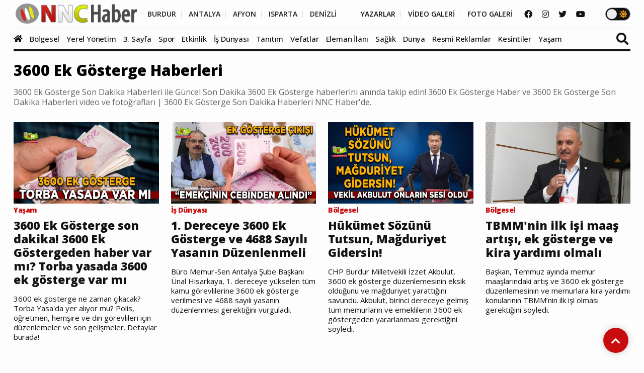

--- FILE ---
content_type: text/html; charset=UTF-8
request_url: https://www.nnchaber.com/haber/3600-ek-gosterge
body_size: 7209
content:
<!DOCTYPE html>
<html lang="tr" >
<head>
    <meta charset="UTF-8">
    <title>3600 Ek Gösterge Haber ve 3600 Ek Gösterge son dakika güncel haberleri ile 3600 Ek Gösterge Son Dakika video ve fotoğraf NNC Haberde | 3600 Ek Gösterge Haberleri</title>
    <meta name="description" content="3600 Ek Gösterge Son Dakika Haberleri ile Güncel Son Dakika 3600 Ek Gösterge haberlerini anında takip edin! 3600 Ek Gösterge Haber ve 3600 Ek Gösterge Son Dakika Haberleri video ve fotoğrafları | 3600 Ek Gösterge Son Dakika Haberleri NNC Haber'de."/>
    <meta name="keywords" content="3600 Ek Gösterge Son Dakika Haberleri ile Güncel Son Dakika 3600 Ek Gösterge haberlerini anında takip edin! 3600 Ek Gösterge Haber ve 3600 Ek Gösterge Son Dakika Haberleri video ve fotoğrafları | 3600 Ek Gösterge Son Dakika Haberleri NNC Haber'de."/>
    <link rel="canonical" href="https://www.nnchaber.com/haber/3600-ek-gosterge"/>
    <meta property="og:title" content="3600 Ek Gösterge Haber ve 3600 Ek Gösterge son dakika güncel haberleri ile 3600 Ek Gösterge Son Dakika video ve fotoğraf NNC Haberde | 3600 Ek Gösterge Haberleri" />
    <meta property="og:description" content="3600 Ek Gösterge Son Dakika Haberleri ile Güncel Son Dakika 3600 Ek Gösterge haberlerini anında takip edin! 3600 Ek Gösterge Haber ve 3600 Ek Gösterge Son Dakika Haberleri video ve fotoğrafları | 3600 Ek Gösterge Son Dakika Haberleri NNC Haber'de."/>
    <meta property="og:url" content="https://www.nnchaber.com/haber/3600-ek-gosterge"/>
    <meta property="og:image" content="https://www.nnchaber.com/assets/img/logo.png"/>
    <meta property="og:site_name" content="NNCHaber.com"/>
    <meta property="og:locale" content="tr_TR" />
        <meta http-equiv="X-UA-Compatible" content="IE=edge">
    <meta name="viewport" content="width=device-width, initial-scale=1, maximum-scale=10, shrink-to-fit=no">
    <meta http-equiv="x-dns-prefetch-control" content="on">
    <link rel="dns-prefetch" href="//cdn.habernnc.com/">
    <link rel="dns-prefetch" href="//cdn.onesignal.com/">
    <link rel="dns-prefetch" href="//www.googletagmanager.com/">
    <link rel="dns-prefetch" href="//www.googletagservices.com/">
        <link rel="dns-prefetch" href="//fonts.googleapis.com/">
        <link rel="dns-prefetch" href="//google-analytics.com/">
    <link rel="dns-prefetch" href="//www.google-analytics.com/">
    <link rel="dns-prefetch" href="//ssl.google-analytics.com/">
        <meta name="google-site-verification" content="n5w6-Rtvuxt2vZN7fQ7Be92poECD82kwvQFv75ngFJY"/>    <meta name="yandex-verification" content="e51fd77cf7ab7494" />    <link rel="icon" href="/assets/img/favicon.png" type="image/x-icon">
    <link rel="shortcut icon" type="image/x-icon" href="/assets/img/favicon.png">
    <link rel="stylesheet" href="/assets/css/bootstrap.min.css">
    <link rel="stylesheet" href="/assets/css/owl.carousel.min.css">
    <link rel="stylesheet" href="/assets/css/slicknav.css">
    <link rel="stylesheet" href="/assets/css/animate.min.css">
    <link rel="stylesheet" href="/assets/css/magnific-popup.css">
    <link rel="stylesheet" href="/assets/css/fontawesome-all.min.css">
    <link rel="stylesheet" href="/assets/css/slick.css">
    <link rel="stylesheet" href="/assets/css/nice-select.css">
    <link rel="stylesheet" href="/assets/js/swipebox/css/swipebox.min.css">
    <link rel="preconnect" href="https://fonts.googleapis.com">
    <link rel="preconnect" href="https://fonts.gstatic.com" crossorigin>
    <link rel="stylesheet" href="https://fonts.googleapis.com/css2?family=Open+Sans:ital,wght@0,300;0,400;0,500;0,600;0,800;1,300;1,400;1,500;1,600;1,700;1,800&display=swap" />
    <link rel="stylesheet" href="https://fonts.googleapis.com/css2?family=Roboto+Condensed:wght@400;700&family=Roboto:ital,wght@0,100;0,300;0,400;0,500;0,700;0,900;1,400&display=swap" />
    <link rel="stylesheet" href="/assets/css/style.min.css?ver=1759489216" id="style">
        <link rel="preload" href="/assets/fonts/fa-brands-400.woff2" as="font" type="font/woff2" crossorigin>
    <link rel="preload" href="/assets/fonts/fa-solid-900.woff2" as="font" type="font/woff2" crossorigin>
    <link rel="preload" as="script" href="/assets/js/jquery-3.5.0.min.js">
        <link rel="preload" as="script" href="/assets/js/jquery.slicknav.min.js">
    <link rel="preload" as="script" href="/assets/js/carousel/owl.carousel.min.js">
        <script src="/assets/js/jquery-3.5.0.min.js"></script>
    <script src="/assets/js/jquery.cookie.js"></script>
    <script src="/assets/js/vendor/modernizr-3.5.0.min.js"></script>
    <script src="/assets/js/carousel/owl.carousel.min.js"></script>
        <script src="/assets/js/jquery.slicknav.min.js"></script>
    
        <!-- HTML5 shim and Respond.js for IE8 support of HTML5 elements and media queries -->
    <!--[if lt IE 9]>
    <script src="https://oss.maxcdn.com/html5shiv/3.7.2/html5shiv.min.js"></script>
    <script src="https://oss.maxcdn.com/respond/1.4.2/respond.min.js"></script>
    <![endif]-->
    <script src="https://cdn.onesignal.com/sdks/OneSignalSDK.js" async=""></script>
    <script>
      window.OneSignal = window.OneSignal || [];
      OneSignal.push(function() {
        OneSignal.init({
          appId: "9cc141f3-96f8-4c12-b0d2-86d1cf250464",
        });
      });
    </script>
        <!-- Google tag (gtag.js) -->
<script async src="https://www.googletagmanager.com/gtag/js?id=G-C01GBYWNLN"></script>
<script>
  window.dataLayer = window.dataLayer || [];
  function gtag(){dataLayer.push(arguments);}
  gtag('js', new Date());

  gtag('config', 'G-C01GBYWNLN');
</script>

<!-- Clarity tracking code for https://www.nnchaber.com/ --><script>    (function(c,l,a,r,i,t,y){        c[a]=c[a]||function(){(c[a].q=c[a].q||[]).push(arguments)};        t=l.createElement(r);t.async=1;t.src="https://www.clarity.ms/tag/"+i+"?ref=bwt";        y=l.getElementsByTagName(r)[0];y.parentNode.insertBefore(t,y);    })(window, document, "clarity", "script", "pxkhrgqa3v");</script>

<!-- Yandex.Metrika counter -->
<script type="text/javascript" >
   (function(m,e,t,r,i,k,a){m[i]=m[i]||function(){(m[i].a=m[i].a||[]).push(arguments)};
   m[i].l=1*new Date();
   for (var j = 0; j < document.scripts.length; j++) {if (document.scripts[j].src === r) { return; }}
   k=e.createElement(t),a=e.getElementsByTagName(t)[0],k.async=1,k.src=r,a.parentNode.insertBefore(k,a)})
   (window, document, "script", "https://mc.yandex.ru/metrika/tag.js", "ym");

   ym(99612390, "init", {
        clickmap:true,
        trackLinks:true,
        accurateTrackBounce:true,
        webvisor:true,
        ecommerce:"takip"
   });
</script>
<noscript><div><img src="https://mc.yandex.ru/watch/99612390" style="position:absolute; left:-9999px;" alt="" /></div></noscript>
<!-- /Yandex.Metrika counter -->    <script src="/assets/js/ls.unveilhooks.min.js" async=""></script>
    <script src="/assets/js/lazysizes.min.js" async=""></script>

</head>
<body>
    <script>if($.cookie("darkmode")){$("body").addClass("dark");}</script>
    <a name="top"></a>
    <header>
        <div class="header-area" style="max-height:102px;min-height:55px;">
            <div class="main-header ">
                            <div class="header-top ">
                    <div class="container-fluid">
                        <div class="row">
                            <div class="col-xl-12">
                                <div class="d-flex justify-content-lg-between align-items-center justify-content-sm-end">
                                    <div class="header-info-mid">
                                        <div class="logo">
                                            <a href="/"><img src="/assets/img/logo.png" alt="NNCHaber.com" loading="lazy" class="lazyload"></a>
                                        </div>
                                    </div>
                                    <div class="header-info-right d-flex align-items-center">
                                        <ul>
                                            <li>
                                                                                        <a href="/burdur-haberleri" class="header-btn header-sec" title="Burdur Haberleri">BURDUR</a>
                                                <a href="/antalya-haberleri" class="header-btn header-sec" title="Antalya Haberleri">ANTALYA</a>
                                                <a href="/afyonkarahisar-haberleri" class="header-btn header-sec" title="Afyonkarahisar Haberleri">AFYON</a>
                                                <a href="/isparta-haberleri" class="header-btn header-sec" title="Isparta Haberleri">ISPARTA</a>
                                                <a href="/denizli-haberleri" class="header-btn header-sec header-il-last" title="Denizli Haberleri">DENİZLİ</a> &nbsp; &nbsp; &nbsp;
                                                                                            <a href="/yazarlar" class="header-btn">YAZARLAR</a>
                                                <a href="/videolar" class="header-btn">VİDEO GALERİ</a>
                                                <a href="/galeri" class="header-btn">FOTO GALERİ</a>
                                            </li>
                                        </ul>
                                        <div class="header-social">
                                            <a href="https://www.facebook.com/nncmedya1" target="_blank" title="NNCHaber.com Facebook Sayfası"><i class="fab fa-facebook"></i></a>                                            <a href="https://www.instagram.com/nncmedya/" target="_blank" title="NNCHaber.com Instagram Sayfası"><i class="fab fa-instagram"></i></a>                                            <a href="https://twitter.com/nncmedya" target="_blank" title="NNCHaber.com Twitter Sayfası"><i class="fab fa-twitter"></i></a>                                            <a href="https://www.youtube.com/channel/UCTxDjjmCVpVVlsL0Dm0VYHQ" target="_blank" title="NNCHaber.com YouTube Kanalı"><i class="fab fa-youtube"></i></a>                                        </div>
                                                                            <div class="theme_mod">
                                            <input type="checkbox" class="modcheck" id="modcheck" aria-label="Tema Modu">
                                            <label for="modcheck" class="modcheck-label">
                                                <i class="fas fa-moon"></i>
                                                <i class="fas fa-sun"></i>
                                                <span class="ball"></span>
                                            </label>
                                        </div>
                                                                            </div>
                                </div>
                            </div>
                        </div>
                    </div>
                </div>
                <div class="header-bottom  header-sticky">
                    <div class="container-fluid">
                        <div class="row align-items-center">
                            <div class="col-xl-12">
                                <div class="bottom-wrap d-flex justify-content-between align-items-center">
                                                                    <div class="logo2">
                                        <a href="/"><img src="/assets/img/logo.png" alt="NNCHaber.com" loading="lazy" class="lazyload"></a>
                                    </div>
                                    <div class="main-menu d-none d-lg-block">
                                        <nav>                                                
                                            <ul id="navigation">
                                                <li class="stickylogo"><img src="/assets/img/logo_sticky.png" alt="NNC SON DAKİKA - Burdur Haber - Bucak Haber" onclick="window.open('/','_self');" loading="lazy" class="lazyload"></li>
                                                <li class="homeicon"><a href="/" title="Anasayfa"><i class="fas fa-home"></i></a></li>
                                                
                                    
                                                <li>
                                                    <a href="/bolgesel" title="Bölgesel"><img src="https://cdn.habernnc.com/icon/yerel.png" alt="Bölgesel Haberleri" loading="lazy" class="lazyload" id="ic_bolgesel">Bölgesel</a>
                                                </li>
                                                <li>
                                                    <a href="/yerel-yonetim" title="Yerel Yönetim"><img src="https://cdn.habernnc.com/icon/yerel-yonetim.png" alt="Yerel Yönetim Haberleri" loading="lazy" class="lazyload" id="ic_yerel-yonetim">Yerel Yönetim</a>
                                                </li>
                                                <li>
                                                    <a href="/3-sayfa" title="3. Sayfa"><img src="https://cdn.habernnc.com/icon/3-sayfa.png" alt="3. Sayfa Haberleri" loading="lazy" class="lazyload" id="ic_3-sayfa">3. Sayfa</a>
                                                </li>
                                                <li>
                                                    <a href="/spor" title="Spor"><img src="https://cdn.habernnc.com/icon/spor.png" alt="Spor Haberleri" loading="lazy" class="lazyload" id="ic_spor">Spor</a>
                                                </li>
                                                <li>
                                                    <a href="/etkinlik" title="Etkinlik"><img src="https://cdn.habernnc.com/icon/etkinlik.png" alt="Etkinlik Haberleri" loading="lazy" class="lazyload" id="ic_etkinlik">Etkinlik</a>
                                                </li>
                                                <li>
                                                    <a href="/is-dunyasi" title="İş Dünyası"><img src="https://cdn.habernnc.com/icon/isdunyasi.png" alt="İş Dünyası Haberleri" loading="lazy" class="lazyload" id="ic_is-dunyasi">İş Dünyası</a>
                                                </li>
                                                <li>
                                                    <a href="/tanitim" title="Tanıtım"><img src="https://cdn.habernnc.com/icon/tanitim.png" alt="Tanıtım Haberleri" loading="lazy" class="lazyload" id="ic_tanitim">Tanıtım</a>
                                                </li>
                                                <li>
                                                    <a href="/vefatlar" title="Vefatlar"><img src="https://cdn.habernnc.com/icon/vefatlar.png" alt="Vefatlar Haberleri" loading="lazy" class="lazyload" id="ic_vefatlar">Vefatlar</a>
                                                </li>
                                                <li>
                                                    <a href="/eleman-ilani" title="Eleman İlanı"><img src="https://cdn.habernnc.com/icon/eleman-ilani.png" alt="Eleman İlanı Haberleri" loading="lazy" class="lazyload" id="ic_eleman-ilani">Eleman İlanı</a>
                                                </li>
                                                <li>
                                                    <a href="/saglik" title="Sağlık"><img src="https://cdn.habernnc.com/icon/saglik.png" alt="Sağlık Haberleri" loading="lazy" class="lazyload" id="ic_saglik">Sağlık</a>
                                                </li>
                                                <li>
                                                    <a href="/dunya" title="Dünya"><img src="https://cdn.habernnc.com/icon/dunya.png" alt="Dünya Haberleri" loading="lazy" class="lazyload" id="ic_dunya">Dünya</a>
                                                </li>
                                                <li>
                                                    <a href="/resmi-reklamlar" title="Resmi Reklamlar"><img src="https://cdn.habernnc.com/icon/resmi-reklamlar.jpg" alt="Resmi Reklamlar Haberleri" loading="lazy" class="lazyload" id="ic_resmi-reklamlar">Resmi Reklamlar</a>
                                                </li>
                                                <li>
                                                    <a href="/kesintiler" title="Kesintiler"><img src="https://cdn.habernnc.com/icon/kesinti.png" alt="Kesintiler Haberleri" loading="lazy" class="lazyload" id="ic_kesintiler">Kesintiler</a>
                                                </li>
                                                <li>
                                                    <a href="/yasam" title="Yaşam"><img src="https://cdn.habernnc.com/icon/yasam.png" alt="Yaşam Haberleri" loading="lazy" class="lazyload" id="ic_yasam">Yaşam</a>
                                                </li>                                                <li class="gal"><a href="/yazarlar" title="Yazarlar"><img src="https://cdn.habernnc.com/icon/yazarlar.png" alt="Yazarlar" loading="lazy" class="lazyload" id="ic_yazarlar">Yazarlar</a></li>
                                                <li class="gal"><a href="/videolar" title="Video Galeri"><img src="https://cdn.habernnc.com/icon/video.png" alt="Video Galeri" loading="lazy" class="lazyload" id="ic_video">Video</a></li>
                                                <li class="gal"><a href="/galeri" title="Foto Galeri"><img src="https://cdn.habernnc.com/icon/fotogaleri.png" alt="Foto Galeri" loading="lazy" class="lazyload" id="ic_galeri">Foto Galeri</a></li>
                                                <li class="gal d-block d-sm-none"><a href="/nobetci-eczaneler" title="Nöbetçi Eczaneler"><img src="https://cdn.habernnc.com/icon/eczane.png" alt="Nöbetçi Eczane" loading="lazy" class="lazyload" id="ic_eczane">Nöbetçi Eczaneler</a></li>
                                                <li class="gal d-block d-sm-none"><a href="/namaz-vakitleri" title="Namaz Vakitleri"><img src="https://cdn.habernnc.com/icon/namaz.png" alt="Namaz Vakit" loading="lazy" class="lazyload" id="ic_namaz">Namaz Vakitleri</a></li>
                                                <li class="gal d-block d-sm-none"><a href="/hava-durumu" title="Hava Durumu"><img src="https://cdn.habernnc.com/icon/hava.png" alt="Hava Durum" loading="lazy" class="lazyload" id="ic_hava">Hava Durumu</a></li>
                                            </ul>
                                        </nav>
                                    </div>
                                                                    <div class="search-form d-none d-sm-block">
                                        <form  action="/arama" method="post">
                                            <i class="fas fa-search"></i>
                                            <input type="search" name="ara" class="form-control" placeholder="Haber Arama" title="Haber Arama">
                                        </form>
                                    </div>
                                                                    </div>
                            </div> 
                            <div class="col-xl-12">
                                <div class="mobile_menu d-block d-lg-none"></div>
                            </div>
                                                </div>
                    </div>
                </div>
            </div>
        </div>
    </header>
    <main>

    

            <section class="nnc-area mb-30 mt-20 border-bottom">
            <div class="container-fluid">
                <div class="row">
                            <div class="col-lg-12">
                                <div class="section-tittle section-tittle3 mb-30">
                                    <h1 style="color:#000000">3600 Ek Gösterge Haberleri</h1>
                                    <h2>3600 Ek Gösterge Son Dakika Haberleri ile Güncel Son Dakika 3600 Ek Gösterge haberlerini anında takip edin! 3600 Ek Gösterge Haber ve 3600 Ek Gösterge Son Dakika Haberleri video ve fotoğrafları | 3600 Ek Gösterge Son Dakika Haberleri NNC Haber'de.</h2>
                                </div>
                            </div>
                        </div>
                <div class="row">
                
                    <div class="col-lg-3 col-md-6 col-sm-6">
                        <div class="nnc-post mb-40">
                            <div class="nnc-wrapper">
                                <div class="properties-img">
                                    <a href="/3600-ek-gosterge-son-dakika-3600-ek-gostergeden-haber-var-mi-torba-yasada-3600-ek-gosterge-var-mi" title="3600 Ek Gösterge son dakika! 3600 Ek Göstergeden haber var mı? Torba yasada 3600 ek gösterge var mı"><img src="https://cdn.habernnc.com/2024_08/3600-ek-gosterge-son-dakika-3600-ek-gostergeden-haber-var-mi-torba-yasada-3600-ek-gosterge-var-mi-fwQFr.jpg" alt="3600 Ek Gösterge son dakika! 3600 Ek Göstergeden haber var mı? Torba yasada 3600 ek gösterge var mı" class="lazyload" loading="lazy"></a>
                                </div>
                                <div class="properties-caption">
                                    <span>Yaşam</span>
                                    <h3><a href="/3600-ek-gosterge-son-dakika-3600-ek-gostergeden-haber-var-mi-torba-yasada-3600-ek-gosterge-var-mi" title="3600 Ek Gösterge son dakika! 3600 Ek Göstergeden haber var mı? Torba yasada 3600 ek gösterge var mı">3600 Ek Gösterge son dakika! 3600 Ek Göstergeden haber var mı? Torba yasada 3600 ek gösterge var mı</a></h3>
                                    <p>3600 ek gösterge ne zaman çıkacak? Torba Yasa'da yer alıyor mu? Polis, öğretmen, hemşire ve din görevlileri için düzenlemeler ve son gelişmeler. Detaylar burada!</p>
                                </div>
                            </div>
                        </div>
                    </div>
                    <div class="col-lg-3 col-md-6 col-sm-6">
                        <div class="nnc-post mb-40">
                            <div class="nnc-wrapper">
                                <div class="properties-img">
                                    <a href="/1-dereceye-3600-ek-gosterge-ve-4688-sayili-yasanin-duzenlenmeli" title="1. Dereceye 3600 Ek Gösterge ve 4688 Sayılı Yasanın Düzenlenmeli"><img src="https://cdn.habernnc.com/2024_04/1-dereceye-3600-ek-gosterge-ve-4688-sayili-yasanin-duzenlenmeli-afctX.jpg" alt="1. Dereceye 3600 Ek Gösterge ve 4688 Sayılı Yasanın Düzenlenmeli" class="lazyload" loading="lazy"></a>
                                </div>
                                <div class="properties-caption">
                                    <span>İş Dünyası</span>
                                    <h3><a href="/1-dereceye-3600-ek-gosterge-ve-4688-sayili-yasanin-duzenlenmeli" title="1. Dereceye 3600 Ek Gösterge ve 4688 Sayılı Yasanın Düzenlenmeli">1. Dereceye 3600 Ek Gösterge ve 4688 Sayılı Yasanın Düzenlenmeli</a></h3>
                                    <p>Büro Memur-Sen Antalya Şube Başkanı Ünal Hisarkaya, 1. dereceye yükselen tüm kamu görevlilerine 3600 ek gösterge verilmesi ve 4688 sayılı yasanın düzenlenmesi gerektiğini vurguladı.</p>
                                </div>
                            </div>
                        </div>
                    </div>
                    <div class="col-lg-3 col-md-6 col-sm-6">
                        <div class="nnc-post mb-40">
                            <div class="nnc-wrapper">
                                <div class="properties-img">
                                    <a href="/hukumet-sozunu-tutsun-magduriyet-gidersin" title="Hükümet Sözünü Tutsun, Mağduriyet Gidersin!"><img src="https://cdn.habernnc.com/2024_02/hukumet-sozunu-tutsun-magduriyet-gidersin-gjOEC.jpg" alt="Hükümet Sözünü Tutsun, Mağduriyet Gidersin!" class="lazyload" loading="lazy"></a>
                                </div>
                                <div class="properties-caption">
                                    <span>Bölgesel</span>
                                    <h3><a href="/hukumet-sozunu-tutsun-magduriyet-gidersin" title="Hükümet Sözünü Tutsun, Mağduriyet Gidersin!">Hükümet Sözünü Tutsun, Mağduriyet Gidersin!</a></h3>
                                    <p>CHP Burdur Milletvekili İzzet Akbulut, 3600 ek gösterge düzenlemesinin eksik olduğunu ve mağduriyet yarattığını savundu. Akbulut, birinci dereceye gelmiş tüm memurların ve emeklilerin 3600 ek göstergeden yararlanması gerektiğini söyledi.</p>
                                </div>
                            </div>
                        </div>
                    </div>
                    <div class="col-lg-3 col-md-6 col-sm-6">
                        <div class="nnc-post mb-40">
                            <div class="nnc-wrapper">
                                <div class="properties-img">
                                    <a href="/tbmm-nin-ilk-isi-maas-artisi-ek-gosterge-ve-kira-yardimi-olmali" title="TBMM&#039;nin ilk işi maaş artışı, ek gösterge ve kira yardımı olmalı"><img src="https://cdn.habernnc.com/2023_06/tbmm-nin-ilk-isi-maas-artisi-ek-gosterge-ve-kira-yardimi-olmali-3Bxna.png" alt="TBMM&#039;nin ilk işi maaş artışı, ek gösterge ve kira yardımı olmalı" class="lazyload" loading="lazy"></a>
                                </div>
                                <div class="properties-caption">
                                    <span>Bölgesel</span>
                                    <h3><a href="/tbmm-nin-ilk-isi-maas-artisi-ek-gosterge-ve-kira-yardimi-olmali" title="TBMM&#039;nin ilk işi maaş artışı, ek gösterge ve kira yardımı olmalı">TBMM'nin ilk işi maaş artışı, ek gösterge ve kira yardımı olmalı</a></h3>
                                    <p>Başkan, Temmuz ayında memur maaşlarındaki artış ve 3600 ek gösterge düzenlemesinin ve memurlara kira yardımı konularının TBMM’nin ilk işi olması gerektiğini söyledi. </p>
                                </div>
                            </div>
                        </div>
                    </div>
                    <div class="col-lg-3 col-md-6 col-sm-6">
                        <div class="nnc-post mb-40">
                            <div class="nnc-wrapper">
                                <div class="properties-img">
                                    <a href="/emekliye-ne-kadar-odenecek-3600-ek-gosterge-oranlari-belli-oldu" title="Emekliye ne kadar ödenecek ? 3600 ek gösterge oranları belli oldu"><img src="https://cdn.habernnc.com/2023_01/emekliye-ne-kadar-odenecek-3600-ek-gosterge-oranlari-belli-oldu-BR5KI.jpg" alt="Emekliye ne kadar ödenecek ? 3600 ek gösterge oranları belli oldu" class="lazyload" loading="lazy"></a>
                                </div>
                                <div class="properties-caption">
                                    <span>İş Dünyası</span>
                                    <h3><a href="/emekliye-ne-kadar-odenecek-3600-ek-gosterge-oranlari-belli-oldu" title="Emekliye ne kadar ödenecek ? 3600 ek gösterge oranları belli oldu">Emekliye ne kadar ödenecek ? 3600 ek gösterge oranları belli oldu</a></h3>
                                    <p>Toplam 5,3 milyon memur ve memur emeklisini kapsayan 3600 ek gösterge düzenlemesinden yeni işe girenler de yararlanacak.</p>
                                </div>
                            </div>
                        </div>
                    </div>
                    <div class="col-lg-3 col-md-6 col-sm-6">
                        <div class="nnc-post mb-40">
                            <div class="nnc-wrapper">
                                <div class="properties-img">
                                    <a href="/3600-ek-gosterge-ile-memur-ve-emekliye-bir-zam-daha" title="3600 ek gösterge ile Memur ve emekliye bir zam daha! "><img src="https://cdn.habernnc.com/2023_01/3600-ek-gosterge-ile-memur-ve-emekliye-bir-zam-daha-HBg8t.jpg" alt="3600 ek gösterge ile Memur ve emekliye bir zam daha! " class="lazyload" loading="lazy"></a>
                                </div>
                                <div class="properties-caption">
                                    <span>İş Dünyası</span>
                                    <h3><a href="/3600-ek-gosterge-ile-memur-ve-emekliye-bir-zam-daha" title="3600 ek gösterge ile Memur ve emekliye bir zam daha! ">3600 ek gösterge ile Memur ve emekliye bir zam daha! </a></h3>
                                    <p>15 Ocak'ta hayata geçecek olan 3600 ek gösterge düzenlemesi ile memur ve memur emeklisi bir zam daha alacak. </p>
                                </div>
                            </div>
                        </div>
                    </div>
                    <div class="col-lg-3 col-md-6 col-sm-6">
                        <div class="nnc-post mb-40">
                            <div class="nnc-wrapper">
                                <div class="properties-img">
                                    <a href="/hu-hu-3600-alamayan-meslektaslarim-3600-ek-gostergeniz-geldi-mi" title="Hu Hu 3600 alamayan meslektaşlarım 3600 ek göstergeniz geldi mi ?"><img src="https://cdn.habernnc.com/2023_01/hu-hu-3600-alamayan-meslektaslarim-3600-ek-gostergeniz-geldi-mi-RTxPE.jpg" alt="Hu Hu 3600 alamayan meslektaşlarım 3600 ek göstergeniz geldi mi ?" class="lazyload" loading="lazy"></a>
                                </div>
                                <div class="properties-caption">
                                    <span>Bölgesel</span>
                                    <h3><a href="/hu-hu-3600-alamayan-meslektaslarim-3600-ek-gostergeniz-geldi-mi" title="Hu Hu 3600 alamayan meslektaşlarım 3600 ek göstergeniz geldi mi ?">Hu Hu 3600 alamayan meslektaşlarım 3600 ek göstergeniz geldi mi ?</a></h3>
                                    <p>Diyanet Birlik-Sen Akdeniz Bölge Başkanı Fahri Özdemir, 'Hu Hu 3600 alamayan meslektaşlarım 3600 ek göstergeniz geldi mi ?' dedi.</p>
                                </div>
                            </div>
                        </div>
                    </div>
                    <div class="col-lg-3 col-md-6 col-sm-6">
                        <div class="nnc-post mb-40">
                            <div class="nnc-wrapper">
                                <div class="properties-img">
                                    <a href="/3600-ek-gosterge-ve-ogrenci-affi-yasa-teklifi-tbmm-den-gecti" title="3600 Ek Gösterge ve Öğrenci Affı Yasa Teklifi TBMM&#039;den Geçti"><img src="https://cdn.habernnc.com/2022_12/3600-ek-gosterge-ve-ogrenci-affi-yasa-teklifi-tbmm-den-gecti-EWFQu.jpeg" alt="3600 Ek Gösterge ve Öğrenci Affı Yasa Teklifi TBMM&#039;den Geçti" class="lazyload" loading="lazy"></a>
                                </div>
                                <div class="properties-caption">
                                    <span>İş Dünyası</span>
                                    <h3><a href="/3600-ek-gosterge-ve-ogrenci-affi-yasa-teklifi-tbmm-den-gecti" title="3600 Ek Gösterge ve Öğrenci Affı Yasa Teklifi TBMM&#039;den Geçti">3600 Ek Gösterge ve Öğrenci Affı Yasa Teklifi TBMM'den Geçti</a></h3>
                                    <p>3600 ek gösterge, öğrenci affı, emekli aylıklarında artış ve ÖTV indirimini içeren yasa teklifi TBMM'den geçti. İşte detaylar...</p>
                                </div>
                            </div>
                        </div>
                    </div>                </div>
            </div>
        </section>
        
    </main>

    <footer>
        <div class="footer-wrapper">
            <div class="footer-area footer-padding">
                <div class="container">
                    <div class="row d-flex justify-content-between">
                        <div class="col-xl-6 col-lg-6 col-md-6 col-sm-12 ">
                            <div class="single-footer-caption">
                                <div class="footer-tittle">
                                    <h4>Hakkımızda</h4>
                                    <ul class="row">
                                        <li class="col-xl-6 col-lg-6 col-md-6 col-sm-6 col-6"><a href="/kunye">Künye</a></li>
                                        <li class="col-xl-6 col-lg-6 col-md-6 col-sm-6 col-6"><a href="/bize-ulasin">Bize Ulaşın</a></li>
                                        <li class="col-xl-6 col-lg-6 col-md-6 col-sm-6 col-6"><a href="/yayin-ilkeleri">Yayın İlkelerimiz</a></li>
                                        <li class="col-xl-6 col-lg-6 col-md-6 col-sm-6 col-6"><a href="/gizlilik">Gizlilik Politikası</a></li>
                                        <li class="col-xl-6 col-lg-6 col-md-6 col-sm-6 col-6"><a href="/cerez-politikasi">Çerez Politikası</a></li>
                                        <li class="col-xl-6 col-lg-6 col-md-6 col-sm-6 col-6"><a href="/kullanim-sartlari">Kullanım Şartları</a></li>
                                        <li class="col-xl-6 col-lg-6 col-md-6 col-sm-6 col-6"><a href="/ziyaretci-aydinlatma-metni">Ziyaretçi Aydınlatma Metni</a></li>
                                        <li class="col-xl-6 col-lg-6 col-md-6 col-sm-6 col-6">Bizi Arayın: <a href="tel:4441525" style="font-size:1.2em;font-weight:500;">444 15 25</a></li>
                                    </ul>
                                    <a href="//www.dmca.com/Protection/Status.aspx?ID=454a9688-4e40-4726-839d-5ab6efed4fa6" title="DMCA.com Protection Status" class="dmca-badge"> <img src ="https://images.dmca.com/Badges/dmca_protected_sml_120m.png?ID=454a9688-4e40-4726-839d-5ab6efed4fa6"  alt="DMCA.com Protection Status" /></a>  <script src="https://images.dmca.com/Badges/DMCABadgeHelper.min.js"> </script>
                                </div>
                            </div>
                        </div>
                        <div class="col-xl-6 col-lg-6 col-md-6 col-sm-12">
                            <div class="single-footer-caption col-xl-12 col-lg-12 col-md-12">
                                <div class="footer-tittle">
                                    <h4>Haberler</h4>
                                    <ul class="row">
                                        <li class="col-xl-4 col-lg-4 col-md-4 col-sm-6 col-6"><a href="/bolgesel" title="Bölgesel"><img src="https://cdn.habernnc.com/icon/white/yerel.png" alt="Bölgesel Haberleri" loading="lazy" class="lazyload">Bölgesel</a></li><li class="col-xl-4 col-lg-4 col-md-4 col-sm-6 col-6"><a href="/yerel-yonetim" title="Yerel Yönetim"><img src="https://cdn.habernnc.com/icon/white/yerel-yonetim.png" alt="Yerel Yönetim Haberleri" loading="lazy" class="lazyload">Yerel Yönetim</a></li><li class="col-xl-4 col-lg-4 col-md-4 col-sm-6 col-6"><a href="/3-sayfa" title="3. Sayfa"><img src="https://cdn.habernnc.com/icon/white/3-sayfa.png" alt="3. Sayfa Haberleri" loading="lazy" class="lazyload">3. Sayfa</a></li><li class="col-xl-4 col-lg-4 col-md-4 col-sm-6 col-6"><a href="/spor" title="Spor"><img src="https://cdn.habernnc.com/icon/white/spor.png" alt="Spor Haberleri" loading="lazy" class="lazyload">Spor</a></li><li class="col-xl-4 col-lg-4 col-md-4 col-sm-6 col-6"><a href="/etkinlik" title="Etkinlik"><img src="https://cdn.habernnc.com/icon/white/etkinlik.png" alt="Etkinlik Haberleri" loading="lazy" class="lazyload">Etkinlik</a></li><li class="col-xl-4 col-lg-4 col-md-4 col-sm-6 col-6"><a href="/is-dunyasi" title="İş Dünyası"><img src="https://cdn.habernnc.com/icon/white/isdunyasi.png" alt="İş Dünyası Haberleri" loading="lazy" class="lazyload">İş Dünyası</a></li><li class="col-xl-4 col-lg-4 col-md-4 col-sm-6 col-6"><a href="/tanitim" title="Tanıtım"><img src="https://cdn.habernnc.com/icon/white/tanitim.png" alt="Tanıtım Haberleri" loading="lazy" class="lazyload">Tanıtım</a></li><li class="col-xl-4 col-lg-4 col-md-4 col-sm-6 col-6"><a href="/vefatlar" title="Vefatlar"><img src="https://cdn.habernnc.com/icon/white/vefatlar.png" alt="Vefatlar Haberleri" loading="lazy" class="lazyload">Vefatlar</a></li><li class="col-xl-4 col-lg-4 col-md-4 col-sm-6 col-6"><a href="/eleman-ilani" title="Eleman İlanı"><img src="https://cdn.habernnc.com/icon/white/eleman-ilani.png" alt="Eleman İlanı Haberleri" loading="lazy" class="lazyload">Eleman İlanı</a></li><li class="col-xl-4 col-lg-4 col-md-4 col-sm-6 col-6"><a href="/saglik" title="Sağlık"><img src="https://cdn.habernnc.com/icon/white/saglik.png" alt="Sağlık Haberleri" loading="lazy" class="lazyload">Sağlık</a></li><li class="col-xl-4 col-lg-4 col-md-4 col-sm-6 col-6"><a href="/dunya" title="Dünya"><img src="https://cdn.habernnc.com/icon/white/dunya.png" alt="Dünya Haberleri" loading="lazy" class="lazyload">Dünya</a></li><li class="col-xl-4 col-lg-4 col-md-4 col-sm-6 col-6"><a href="/resmi-reklamlar" title="Resmi Reklamlar"><img src="https://cdn.habernnc.com/icon/white/resmi-reklamlar.jpg" alt="Resmi Reklamlar Haberleri" loading="lazy" class="lazyload">Resmi Reklamlar</a></li><li class="col-xl-4 col-lg-4 col-md-4 col-sm-6 col-6"><a href="/kesintiler" title="Kesintiler"><img src="https://cdn.habernnc.com/icon/white/kesinti.png" alt="Kesintiler Haberleri" loading="lazy" class="lazyload">Kesintiler</a></li><li class="col-xl-4 col-lg-4 col-md-4 col-sm-6 col-6"><a href="/yasam" title="Yaşam"><img src="https://cdn.habernnc.com/icon/white/yasam.png" alt="Yaşam Haberleri" loading="lazy" class="lazyload">Yaşam</a></li>                                        <li class="col-xl-4 col-lg-4 col-md-4 col-sm-6 col-6"><a href="/yazarlar"><img src="https://cdn.habernnc.com/icon/white/yazarlar.png" alt="Yazarlarımız" loading="lazy" class="lazyload">Yazarlar</a></li>
                                        <li class="col-xl-4 col-lg-4 col-md-4 col-sm-6 col-6"><a href="/galeri"><img src="https://cdn.habernnc.com/icon/white/fotogaleri.png" alt="Foto Galeriler" loading="lazy" class="lazyload">Foto Galeri</a></li>
                                        <li class="col-xl-4 col-lg-4 col-md-4 col-sm-6 col-6"><a href="/videolar"><img src="https://cdn.habernnc.com/icon/white/video.png" alt="Video Galerisi" loading="lazy" class="lazyload">Video Galeri</a></li>
                                        <li class="col-xl-4 col-lg-4 col-md-4 col-sm-6 col-6"><a href="/nobetci-eczaneler"><img src="https://cdn.habernnc.com/icon/white/eczane.png" alt="Bugün Nöbetçi Eczaneler" loading="lazy" class="lazyload">Nöbetçi Eczaneler</a></li>
                                        <li class="col-xl-4 col-lg-4 col-md-4 col-sm-6 col-6"><a href="/namaz-vakitleri"><img src="https://cdn.habernnc.com/icon/white/namaz.png" alt="İl İl Namaz Vakitleri" loading="lazy" class="lazyload">Namaz Vakitleri</a></li>
                                        <li class="col-xl-4 col-lg-4 col-md-4 col-sm-6 col-6"><a href="/hava-durumu"><img src="https://cdn.habernnc.com/icon/white/hava.png" alt="İl İl Hava Durumu" loading="lazy" class="lazyload">Hava Durumu</a></li>
                                        <li class="col-xl-4 col-lg-4 col-md-4 col-sm-6 col-6"><a href="/sehirler" title="Şehir Yerel Haberleri">Şehirler</a></li>
                                        <li class="col-xl-4 col-lg-4 col-md-4 col-sm-6 col-6"><a href="/burdur-haberleri" title="Burdur son dakika haberleri">Burdur Son Dakika</a></li>
                                        <li class="col-xl-4 col-lg-4 col-md-4 col-sm-6 col-6"><a href="/antalya-haberleri" title="Antalya son dakika haberleri">Antalya Son Dakika</a></li>
                                        <li class="col-xl-4 col-lg-4 col-md-4 col-sm-6 col-6"><a href="/afyonkarahisar-haberleri" title="Afyon son dakika haberleri">Afyon Son Dakika</a></li>
                                        <li class="col-xl-4 col-lg-4 col-md-4 col-sm-6 col-6"><a href="/isparta-haberleri" title="Isparta son dakika haberleri">Isparta Son Dakika</a></li>
                                        <li class="col-xl-4 col-lg-4 col-md-4 col-sm-6 col-6"><a href="/denizli-haberleri" title="Denizli son dakika haberleri">Denizli Son Dakika</a></li>
                                    </ul>
                                </div>
                            </div>
                        </div>
                        
                    </div>
                </div>
            </div>
            <div class="footer-bottom-area">
                <div class="container">
                    <div class="footer-border">
                        <div class="row d-flex align-items-center">
                            <div class="col-xl-12 ">
                                <div class="footer-copy-right text-center">
                                    <p>NNCHaber.com &copy; 2022 Her hakkı Saklıdır | Yazılım <a href="https://madmedya.com.tr/haber-portali" target="_blank" title="özel haber yazılımı">madmedya</a> / <a href="https://www.nnchaber.com" rel="dofollow" title="Haberler">Haberler</a> / <a href="https://www.seouzmanı.com" title="SEO Uzmanı" target="_blank">seouzmanı.com</a></p>
                                                                    </div>
                            </div>
                        </div>
                    </div>
                </div>
            </div>
        </div>
    </footer>

    <div id="back-top" class="">
        <a title="Go to Top" href="#" class=""> <i class="fas fa-chevron-up scroll-animate"></i></a>
    </div>

    
    <script src="/assets/js/popper.min.js"></script>
    <script src="/assets/js/bootstrap.min.js"></script>
    <script src="/assets/js/wow.min.js"></script>
    <script src="/assets/js/jquery.magnific-popup.js"></script>
    <script src="/assets/js/jquery.nice-select.min.js"></script>
    <script src="/assets/js/jquery.form.js"></script>
    <script src="/assets/js/jquery.validate.min.js"></script>
    <script src="/assets/js/swipebox/js/jquery.swipebox.min.js"></script>
    <script src="https://platform.twitter.com/widgets.js"></script>
    <script src="/assets/js/plugins.js"></script>
        <script src="/assets/js/main.min.js?ver=1706051888"></script>
    <script>if($.cookie("darkmode")){$(".modcheck").attr('checked', true);}</script>
    <script>
    $(document).ready(function(){
        $(".modcheck").on("change", function() {
            $("body").toggleClass("dark");
            if($('body').hasClass('dark')){
                $.cookie("darkmode", "1");
            }else{
                $.removeCookie("darkmode");
            }
        });
    });
    </script>
<!--18.01.2026 23:40-->
</body>
</html>
<!--
/*/
-----------------------------------------------------------------
MADMEDYA Bilişim Reklam ve Organizasyon Hiz. San. Tic. Ltd. Şti.
-----------------------------------------------------------------
 Yazılım & Tasarım  : Mustafa AKYOL - MADMEDYA
 Url                : www.madmedya.com.tr
 Destek             : info@madmedya.com.tr
-----------------------------------------------------------------
/*/
-->
